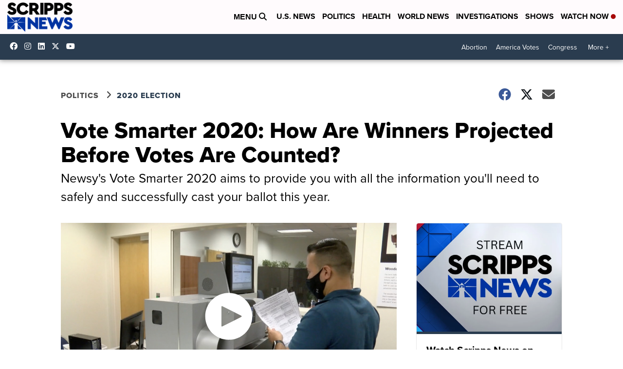

--- FILE ---
content_type: application/javascript; charset=utf-8
request_url: https://fundingchoicesmessages.google.com/f/AGSKWxUDaOQ5xUgCoWKj1Fck2-EPyqFeAdIs00-lV1cljUPEgZhrpIvfgG8Ir8JI7PvfzXaKz0WQRjyOQHQzguJv8Uj8OUjtt7W2mQVuiYw0wHVMqem-3Lw58EgVVaN5fZsjCi3JtawJ3M6c20ydcZqZSIamfYrMLjk6HGLs7KpF8OYWNBS77mRMh_7k31cA/_-728x90px2./ad-blacklist./adcgi?/adPlaceholder./adbebi_
body_size: -1287
content:
window['59f9c522-e7f7-4a56-9f01-8e0f9661def7'] = true;